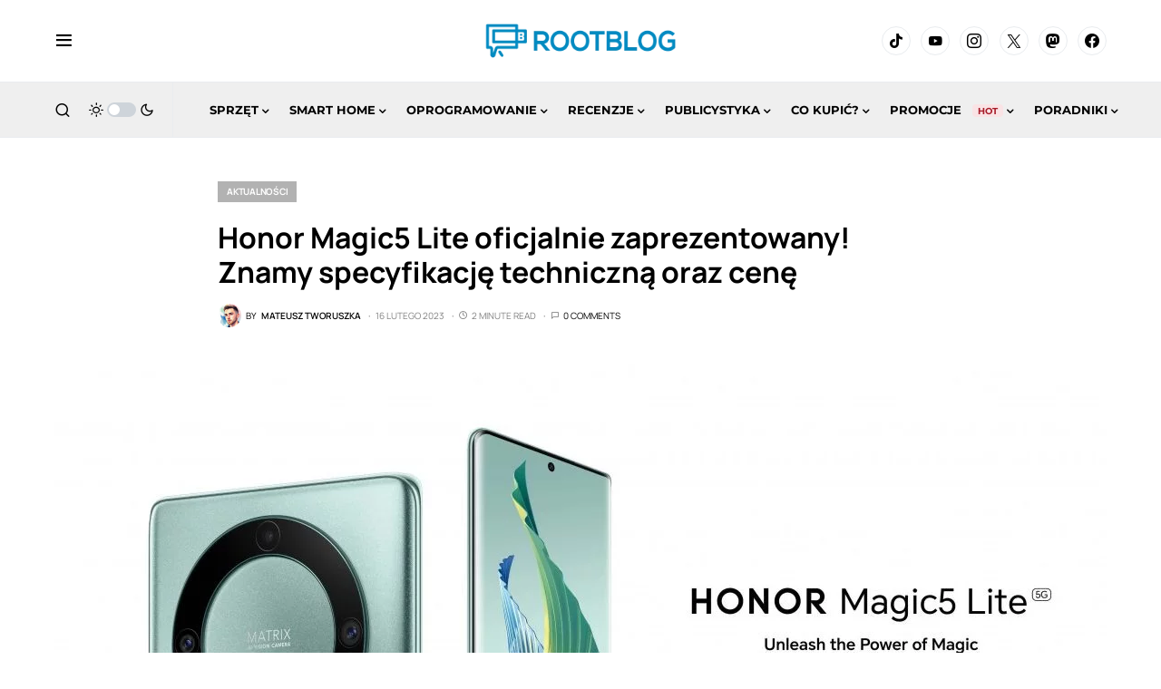

--- FILE ---
content_type: application/javascript; charset=UTF-8
request_url: https://rootblog-1.disqus.com/count-data.js?2=https%3A%2F%2Frootblog.pl%2Fhonor-magic5-lite-oficjalnie-debiutuje-na-rynku%2F
body_size: 303
content:
var DISQUSWIDGETS;

if (typeof DISQUSWIDGETS != 'undefined') {
    DISQUSWIDGETS.displayCount({"text":{"and":"i","comments":{"zero":"0 Comments","multiple":"{num} Comments","one":"1 Comment"}},"counts":[{"id":"https:\/\/rootblog.pl\/honor-magic5-lite-oficjalnie-debiutuje-na-rynku\/","comments":0}]});
}